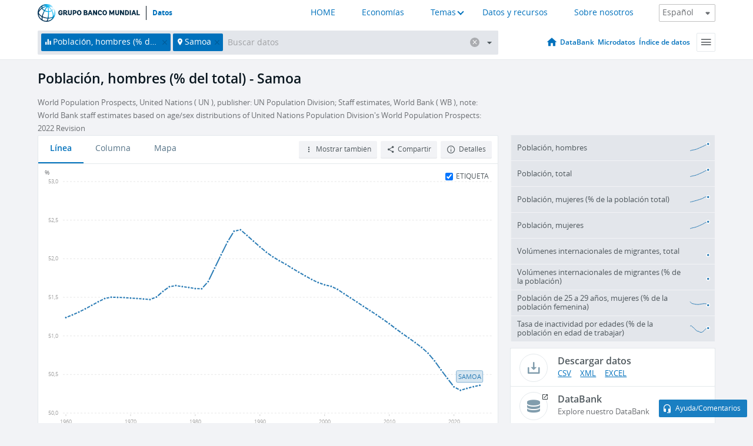

--- FILE ---
content_type: application/javascript; charset=utf-8
request_url: https://by2.uservoice.com/t2/136660/web/track.js?_=1769823358869&s=0&c=__uvSessionData0&d=eyJlIjp7InUiOiJodHRwczovL2RhdG9zLmJhbmNvbXVuZGlhbC5vcmcvaW5kaWNhZG9yL1NQLlBPUC5UT1RMLk1BLlpTP2xvY2F0aW9ucz1XUyIsInIiOiIifX0%3D
body_size: 22
content:
__uvSessionData0({"uvts":"7487a59c-57ee-4581-7f05-886df97e6277"});